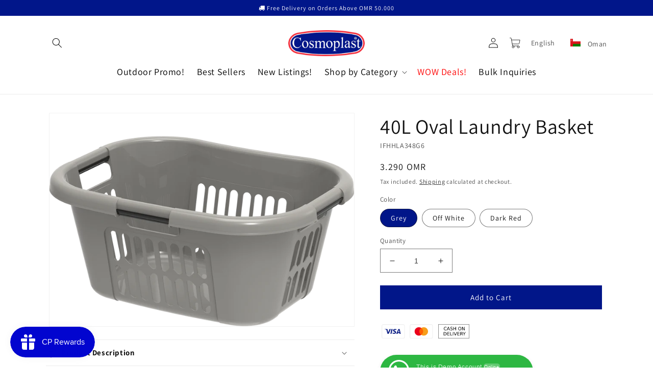

--- FILE ---
content_type: application/javascript; charset=utf-8
request_url: https://recommendations.loopclub.io/v2/storefront/template/?product_id=6664443691192&theme_id=132058710200&page=cosmoplastoman.com%2Fproducts%2Foval-laundry-basket-40l&r_type=product&r_id=6664443691192&page_type=product_page&currency=OMR&shop=cosmoplast.myshopify.com&locale=en&screen=desktop&qs=%7B%7D&cbt=true&cbs=true&callback=jsonp_callback_15193
body_size: 3654
content:
jsonp_callback_15193({"visit_id":"1769374611-ccbedb4c-4f68-4c42-901f-c4d47a424d2b","widgets":[{"id":193752,"page_id":59614,"widget_serve_id":"6a213367-3b67-4b50-a716-b947f7b814da","type":"bought_together","max_content":2,"min_content":1,"enabled":true,"location":"shopify-section-product-template","title":"Frequently Bought Together","css":"[data-rk-widget-id='193752'] .rktheme-addtocart-select-arrow::after {  border-top-color: #fff;}[data-rk-widget-id='193752'] .rktheme-bundle-add-to-cart {  background-color: #001489;  color: #fff;}[data-rk-widget-id='193752'] .rktheme-bundle-add-to-cart:hover {  background-color: #001489;}[data-rk-widget-id='193752'] .rktheme-bundle-total-price-amounts {  color: #222;}[data-rk-widget-id='193752'] .rktheme-bundle-product-item-prices {  color: #222;}[data-rk-widget-id='193752'] .rktheme-widget-title {  font-size: 12px;}","layout":"amazon_bought_together","cart_button_text":"Add to Cart","page_type":"product_page","desktop_per_view":4,"mobile_per_view":2,"carousel_control":"arrow","position_enabled":true,"position":2,"enable_cart_button":false,"cart_button_template":null,"extra":{},"enable_popup":false,"popup_config":{},"show_discount_label":false,"allow_out_of_stock":true,"tablet_per_view":3,"discount_config":{},"cart_properties":{},"template":"<section class='rktheme-widget-container' data-layout='amazon_bought_together'>    <div class='rktheme-bundle-container'>      <h3 class='rktheme-bundle-title'><span>Frequently Bought Together</span></h3>      <div class='rktheme-bundle-discount'></div>      <div class='rktheme-bundle-section'>        <div class='rktheme-bundle-images'></div>        <div class='rktheme-bundle-total-price rktheme-bundle-total-price--desktop'></div>      </div>      <ul class='rktheme-bundle-products-list'>      </ul>      <div class='rktheme-bundle-total-price rktheme-bundle-total-price--mobile'></div>    </div>    <div class='rktheme-bundle-data'>      <script class='rktheme-bundle-data-parent' type=\"application/json\">      </script>        <script class='rktheme-bundle-data-product' type=\"application/json\">          {\"id\": 14880872989035, \"handle\": \"3-tiers-shelving-rack\", \"title\": \"3 Tiers Shelving Rack\", \"image\": {\"id\": 32002362146965, \"alt\": \"3 Tiers Shelving Storage Rack\", \"src\": \"https://cdn.shopify.com/s/files/1/0303/8868/2888/products/ShelvingRack-3Level-07.jpg?v=1747059094\", \"width\": 2500, \"height\": 2500, \"position\": 1, \"created_at\": \"2021-08-30T17:19:02+04:00\", \"metafields\": [], \"product_id\": 14880872989035, \"updated_at\": \"2025-05-12T18:11:34+04:00\", \"variant_ids\": [52786595266923], \"admin_graphql_api_id\": \"gid://shopify/ProductImage/32002362146965\"}, \"images\": [{\"id\": 32002362146965, \"alt\": \"3 Tiers Shelving Storage Rack\", \"src\": \"https://cdn.shopify.com/s/files/1/0303/8868/2888/products/ShelvingRack-3Level-07.jpg?v=1747059094\", \"width\": 2500, \"height\": 2500, \"position\": 1, \"created_at\": \"2021-08-30T17:19:02+04:00\", \"metafields\": [], \"product_id\": 14880872989035, \"updated_at\": \"2025-05-12T18:11:34+04:00\", \"variant_ids\": [52786595266923], \"admin_graphql_api_id\": \"gid://shopify/ProductImage/32002362146965\"}, {\"id\": 32002362769557, \"alt\": \"3 Tiers Shelving Storage Rack\", \"src\": \"https://cdn.shopify.com/s/files/1/0303/8868/2888/products/ShelvingRack-3Level-19.jpg?v=1747059094\", \"width\": 2500, \"height\": 2500, \"position\": 2, \"created_at\": \"2021-08-30T17:19:05+04:00\", \"metafields\": [], \"product_id\": 14880872989035, \"updated_at\": \"2025-05-12T18:11:34+04:00\", \"variant_ids\": [], \"admin_graphql_api_id\": \"gid://shopify/ProductImage/32002362769557\"}, {\"id\": 32002362704021, \"alt\": \"3 Tiers Shelving Storage Rack\", \"src\": \"https://cdn.shopify.com/s/files/1/0303/8868/2888/products/ShelvingRack-3Level-08.jpg?v=1747059094\", \"width\": 2500, \"height\": 2500, \"position\": 3, \"created_at\": \"2021-08-30T17:19:04+04:00\", \"metafields\": [], \"product_id\": 14880872989035, \"updated_at\": \"2025-05-12T18:11:34+04:00\", \"variant_ids\": [], \"admin_graphql_api_id\": \"gid://shopify/ProductImage/32002362704021\"}, {\"id\": 32002363130005, \"alt\": \"3 Tiers Shelving Storage Rack\", \"src\": \"https://cdn.shopify.com/s/files/1/0303/8868/2888/products/ShelvingRack-3Level-11.jpg?v=1747059094\", \"width\": 2500, \"height\": 2500, \"position\": 4, \"created_at\": \"2021-08-30T17:19:07+04:00\", \"metafields\": [], \"product_id\": 14880872989035, \"updated_at\": \"2025-05-12T18:11:34+04:00\", \"variant_ids\": [], \"admin_graphql_api_id\": \"gid://shopify/ProductImage/32002363130005\"}, {\"id\": 32002362114197, \"alt\": \"3 Tiers Shelving Storage Rack\", \"src\": \"https://cdn.shopify.com/s/files/1/0303/8868/2888/products/ShelvingRack-3Level-09.jpg?v=1747059094\", \"width\": 2500, \"height\": 2500, \"position\": 5, \"created_at\": \"2021-08-30T17:19:02+04:00\", \"metafields\": [], \"product_id\": 14880872989035, \"updated_at\": \"2025-05-12T18:11:34+04:00\", \"variant_ids\": [], \"admin_graphql_api_id\": \"gid://shopify/ProductImage/32002362114197\"}, {\"id\": 32002363097237, \"alt\": \"3 Tiers Shelving Storage Rack\", \"src\": \"https://cdn.shopify.com/s/files/1/0303/8868/2888/products/ShelvingRack-3Level-13.jpg?v=1747059094\", \"width\": 2500, \"height\": 2500, \"position\": 6, \"created_at\": \"2021-08-30T17:19:07+04:00\", \"metafields\": [], \"product_id\": 14880872989035, \"updated_at\": \"2025-05-12T18:11:34+04:00\", \"variant_ids\": [52786595299691], \"admin_graphql_api_id\": \"gid://shopify/ProductImage/32002363097237\"}, {\"id\": 32002362507413, \"alt\": \"3 Tiers Shelving Storage Rack\", \"src\": \"https://cdn.shopify.com/s/files/1/0303/8868/2888/products/ShelvingRack-3Level-14.jpg?v=1747059094\", \"width\": 2500, \"height\": 2500, \"position\": 7, \"created_at\": \"2021-08-30T17:19:03+04:00\", \"metafields\": [], \"product_id\": 14880872989035, \"updated_at\": \"2025-05-12T18:11:34+04:00\", \"variant_ids\": [], \"admin_graphql_api_id\": \"gid://shopify/ProductImage/32002362507413\"}, {\"id\": 32002363457685, \"alt\": \"3 Tiers Shelving Storage Rack\", \"src\": \"https://cdn.shopify.com/s/files/1/0303/8868/2888/products/ShelvingRack-3Level-17.jpg?v=1747059095\", \"width\": 2500, \"height\": 2500, \"position\": 8, \"created_at\": \"2021-08-30T17:19:08+04:00\", \"metafields\": [], \"product_id\": 14880872989035, \"updated_at\": \"2025-05-12T18:11:35+04:00\", \"variant_ids\": [], \"admin_graphql_api_id\": \"gid://shopify/ProductImage/32002363457685\"}, {\"id\": 32002363261077, \"alt\": null, \"src\": \"https://cdn.shopify.com/s/files/1/0303/8868/2888/products/ShelvingRack-3Level-16.jpg?v=1747059095\", \"width\": 2500, \"height\": 2500, \"position\": 9, \"created_at\": \"2021-08-30T17:19:08+04:00\", \"metafields\": [], \"product_id\": 14880872989035, \"updated_at\": \"2025-05-12T18:11:35+04:00\", \"variant_ids\": [], \"admin_graphql_api_id\": \"gid://shopify/ProductImage/32002363261077\"}, {\"id\": 32002362933397, \"alt\": \"3 Tiers Shelving Storage Rack\", \"src\": \"https://cdn.shopify.com/s/files/1/0303/8868/2888/products/ShelvingRack-3Level-01.jpg?v=1747059095\", \"width\": 2500, \"height\": 2500, \"position\": 10, \"created_at\": \"2021-08-30T17:19:05+04:00\", \"metafields\": [], \"product_id\": 14880872989035, \"updated_at\": \"2025-05-12T18:11:35+04:00\", \"variant_ids\": [52786595332459], \"admin_graphql_api_id\": \"gid://shopify/ProductImage/32002362933397\"}, {\"id\": 39896787157141, \"alt\": null, \"src\": \"https://cdn.shopify.com/s/files/1/0303/8868/2888/files/ShelvingRack3-936x936pxl.webp?v=1747059095\", \"width\": 936, \"height\": 936, \"position\": 11, \"created_at\": \"2024-02-29T17:39:19+04:00\", \"metafields\": [], \"product_id\": 14880872989035, \"updated_at\": \"2025-05-12T18:11:35+04:00\", \"variant_ids\": [], \"admin_graphql_api_id\": \"gid://shopify/ProductImage/39896787157141\"}, {\"id\": 32002362212501, \"alt\": \"3 Tiers Shelving Storage Rack\", \"src\": \"https://cdn.shopify.com/s/files/1/0303/8868/2888/products/ShelvingRack-3Level-05.jpg?v=1747059095\", \"width\": 2500, \"height\": 2500, \"position\": 12, \"created_at\": \"2021-08-30T17:19:03+04:00\", \"metafields\": [], \"product_id\": 14880872989035, \"updated_at\": \"2025-05-12T18:11:35+04:00\", \"variant_ids\": [], \"admin_graphql_api_id\": \"gid://shopify/ProductImage/32002362212501\"}, {\"id\": 32002362867861, \"alt\": \"3 Tiers Shelving Storage Rack\", \"src\": \"https://cdn.shopify.com/s/files/1/0303/8868/2888/products/ShelvingRack-3Level-02.jpg?v=1747059095\", \"width\": 2500, \"height\": 2500, \"position\": 13, \"created_at\": \"2021-08-30T17:19:05+04:00\", \"metafields\": [], \"product_id\": 14880872989035, \"updated_at\": \"2025-05-12T18:11:35+04:00\", \"variant_ids\": [], \"admin_graphql_api_id\": \"gid://shopify/ProductImage/32002362867861\"}, {\"id\": 32002362966165, \"alt\": \"3 Tiers Shelving Storage Rack\", \"src\": \"https://cdn.shopify.com/s/files/1/0303/8868/2888/products/ShelvingRack-3Level-03.jpg?v=1747059095\", \"width\": 2500, \"height\": 2500, \"position\": 14, \"created_at\": \"2021-08-30T17:19:06+04:00\", \"metafields\": [], \"product_id\": 14880872989035, \"updated_at\": \"2025-05-12T18:11:35+04:00\", \"variant_ids\": [], \"admin_graphql_api_id\": \"gid://shopify/ProductImage/32002362966165\"}], \"options\": [{\"id\": 17244514320747, \"name\": \"Color\", \"values\": [\"Dark Grey\", \"Black\", \"White\"], \"position\": 1, \"product_id\": 14880872989035}], \"variants\": [{\"id\": 52786595266923, \"is_available\": true, \"presentment_prices\": null, \"title\": \"Dark Grey\", \"image_id\": 32002362146965, \"price\": \"169.00\", \"compare_price\": \"0.00\", \"option1\": \"Dark Grey\", \"option2\": null, \"option3\": null, \"available\": true, \"sku\": \"IFOFSH001CG\", \"inventory_management\": null}, {\"id\": 52786595299691, \"is_available\": true, \"presentment_prices\": null, \"title\": \"Black\", \"image_id\": 32002363097237, \"price\": \"169.00\", \"compare_price\": \"0.00\", \"option1\": \"Black\", \"option2\": null, \"option3\": null, \"available\": true, \"sku\": \"IFOFSH001BK\", \"inventory_management\": null}, {\"id\": 52786595332459, \"is_available\": true, \"presentment_prices\": null, \"title\": \"White\", \"image_id\": 32002362933397, \"price\": \"169.00\", \"compare_price\": \"0.00\", \"option1\": \"White\", \"option2\": null, \"option3\": null, \"available\": true, \"sku\": \"IFOFSH001WH\", \"inventory_management\": null}]}        </script>        <script class='rktheme-bundle-data-product' type=\"application/json\">          {\"id\": 14880872956267, \"handle\": \"4-tiers-shelving-rack\", \"title\": \"4 Tiers Shelving Rack\", \"image\": {\"id\": 32002398847125, \"alt\": \"4 Tiers Shelving Storage Rack\", \"src\": \"https://cdn.shopify.com/s/files/1/0303/8868/2888/products/ShelvingRack-4Level-01.jpg?v=1747059092\", \"width\": 2500, \"height\": 2500, \"position\": 1, \"created_at\": \"2021-08-30T17:22:38+04:00\", \"metafields\": [], \"product_id\": 14880872956267, \"updated_at\": \"2025-05-12T18:11:32+04:00\", \"variant_ids\": [52786595168619], \"admin_graphql_api_id\": \"gid://shopify/ProductImage/32002398847125\"}, \"images\": [{\"id\": 32002398847125, \"alt\": \"4 Tiers Shelving Storage Rack\", \"src\": \"https://cdn.shopify.com/s/files/1/0303/8868/2888/products/ShelvingRack-4Level-01.jpg?v=1747059092\", \"width\": 2500, \"height\": 2500, \"position\": 1, \"created_at\": \"2021-08-30T17:22:38+04:00\", \"metafields\": [], \"product_id\": 14880872956267, \"updated_at\": \"2025-05-12T18:11:32+04:00\", \"variant_ids\": [52786595168619], \"admin_graphql_api_id\": \"gid://shopify/ProductImage/32002398847125\"}, {\"id\": 39896789680277, \"alt\": null, \"src\": \"https://cdn.shopify.com/s/files/1/0303/8868/2888/files/ShelvingRack3_4-936x936pxl.webp?v=1747059092\", \"width\": 936, \"height\": 936, \"position\": 2, \"created_at\": \"2024-02-29T17:40:18+04:00\", \"metafields\": [], \"product_id\": 14880872956267, \"updated_at\": \"2025-05-12T18:11:32+04:00\", \"variant_ids\": [], \"admin_graphql_api_id\": \"gid://shopify/ProductImage/39896789680277\"}, {\"id\": 32002398355605, \"alt\": \"4 Tiers Shelving Storage Rack\", \"src\": \"https://cdn.shopify.com/s/files/1/0303/8868/2888/products/ShelvingRack-4Level-02.jpg?v=1747059092\", \"width\": 2500, \"height\": 2500, \"position\": 3, \"created_at\": \"2021-08-30T17:22:37+04:00\", \"metafields\": [], \"product_id\": 14880872956267, \"updated_at\": \"2025-05-12T18:11:32+04:00\", \"variant_ids\": [], \"admin_graphql_api_id\": \"gid://shopify/ProductImage/32002398355605\"}, {\"id\": 32002398027925, \"alt\": \"4 Tiers Shelving Storage Rack\", \"src\": \"https://cdn.shopify.com/s/files/1/0303/8868/2888/products/ShelvingRack-4Level-03.jpg?v=1747059092\", \"width\": 2500, \"height\": 2500, \"position\": 4, \"created_at\": \"2021-08-30T17:22:36+04:00\", \"metafields\": [], \"product_id\": 14880872956267, \"updated_at\": \"2025-05-12T18:11:32+04:00\", \"variant_ids\": [], \"admin_graphql_api_id\": \"gid://shopify/ProductImage/32002398027925\"}, {\"id\": 32002398126229, \"alt\": \"4 Tiers Shelving Storage Rack\", \"src\": \"https://cdn.shopify.com/s/files/1/0303/8868/2888/products/ShelvingRack-4Level-05.jpg?v=1747059092\", \"width\": 2500, \"height\": 2500, \"position\": 5, \"created_at\": \"2021-08-30T17:22:37+04:00\", \"metafields\": [], \"product_id\": 14880872956267, \"updated_at\": \"2025-05-12T18:11:32+04:00\", \"variant_ids\": [], \"admin_graphql_api_id\": \"gid://shopify/ProductImage/32002398126229\"}, {\"id\": 32002398814357, \"alt\": \"4 Tiers Shelving Storage Rack\", \"src\": \"https://cdn.shopify.com/s/files/1/0303/8868/2888/products/ShelvingRack-4Level-13.jpg?v=1747059092\", \"width\": 2500, \"height\": 2500, \"position\": 6, \"created_at\": \"2021-08-30T17:22:38+04:00\", \"metafields\": [], \"product_id\": 14880872956267, \"updated_at\": \"2025-05-12T18:11:32+04:00\", \"variant_ids\": [52786595201387], \"admin_graphql_api_id\": \"gid://shopify/ProductImage/32002398814357\"}, {\"id\": 32002398781589, \"alt\": \"4 Tiers Shelving Storage Rack\", \"src\": \"https://cdn.shopify.com/s/files/1/0303/8868/2888/products/ShelvingRack-4Level-19.jpg?v=1747059093\", \"width\": 2500, \"height\": 2500, \"position\": 7, \"created_at\": \"2021-08-30T17:22:38+04:00\", \"metafields\": [], \"product_id\": 14880872956267, \"updated_at\": \"2025-05-12T18:11:33+04:00\", \"variant_ids\": [], \"admin_graphql_api_id\": \"gid://shopify/ProductImage/32002398781589\"}, {\"id\": 32002399142037, \"alt\": \"4 Tiers Shelving Storage Rack\", \"src\": \"https://cdn.shopify.com/s/files/1/0303/8868/2888/products/ShelvingRack-4Level-14.jpg?v=1747059093\", \"width\": 2500, \"height\": 2500, \"position\": 8, \"created_at\": \"2021-08-30T17:22:40+04:00\", \"metafields\": [], \"product_id\": 14880872956267, \"updated_at\": \"2025-05-12T18:11:33+04:00\", \"variant_ids\": [], \"admin_graphql_api_id\": \"gid://shopify/ProductImage/32002399142037\"}, {\"id\": 32002398060693, \"alt\": \"4 Tiers Shelving Storage Rack\", \"src\": \"https://cdn.shopify.com/s/files/1/0303/8868/2888/products/ShelvingRack-4Level-15.jpg?v=1747059093\", \"width\": 2500, \"height\": 2500, \"position\": 9, \"created_at\": \"2021-08-30T17:22:37+04:00\", \"metafields\": [], \"product_id\": 14880872956267, \"updated_at\": \"2025-05-12T18:11:33+04:00\", \"variant_ids\": [], \"admin_graphql_api_id\": \"gid://shopify/ProductImage/32002398060693\"}, {\"id\": 32002398683285, \"alt\": \"4 Tiers Shelving Storage Rack\", \"src\": \"https://cdn.shopify.com/s/files/1/0303/8868/2888/products/ShelvingRack-4Level-17.jpg?v=1747059093\", \"width\": 2500, \"height\": 2500, \"position\": 10, \"created_at\": \"2021-08-30T17:22:38+04:00\", \"metafields\": [], \"product_id\": 14880872956267, \"updated_at\": \"2025-05-12T18:11:33+04:00\", \"variant_ids\": [], \"admin_graphql_api_id\": \"gid://shopify/ProductImage/32002398683285\"}, {\"id\": 32002398650517, \"alt\": \"4 Tiers Shelving Storage Rack\", \"src\": \"https://cdn.shopify.com/s/files/1/0303/8868/2888/products/ShelvingRack-4Level-07.jpg?v=1747059093\", \"width\": 2500, \"height\": 2500, \"position\": 11, \"created_at\": \"2021-08-30T17:22:37+04:00\", \"metafields\": [], \"product_id\": 14880872956267, \"updated_at\": \"2025-05-12T18:11:33+04:00\", \"variant_ids\": [52786595234155], \"admin_graphql_api_id\": \"gid://shopify/ProductImage/32002398650517\"}, {\"id\": 32002398978197, \"alt\": \"4 Tiers Shelving Storage Rack\", \"src\": \"https://cdn.shopify.com/s/files/1/0303/8868/2888/products/ShelvingRack-4Level-08.jpg?v=1747059093\", \"width\": 2500, \"height\": 2500, \"position\": 12, \"created_at\": \"2021-08-30T17:22:39+04:00\", \"metafields\": [], \"product_id\": 14880872956267, \"updated_at\": \"2025-05-12T18:11:33+04:00\", \"variant_ids\": [], \"admin_graphql_api_id\": \"gid://shopify/ProductImage/32002398978197\"}, {\"id\": 32002399076501, \"alt\": \"4 Tiers Shelving Storage Rack\", \"src\": \"https://cdn.shopify.com/s/files/1/0303/8868/2888/products/ShelvingRack-4Level-09.jpg?v=1747059093\", \"width\": 2500, \"height\": 2500, \"position\": 13, \"created_at\": \"2021-08-30T17:22:39+04:00\", \"metafields\": [], \"product_id\": 14880872956267, \"updated_at\": \"2025-05-12T18:11:33+04:00\", \"variant_ids\": [], \"admin_graphql_api_id\": \"gid://shopify/ProductImage/32002399076501\"}, {\"id\": 32002398257301, \"alt\": \"4 Tiers Shelving Storage Rack\", \"src\": \"https://cdn.shopify.com/s/files/1/0303/8868/2888/products/ShelvingRack-4Level-11.jpg?v=1747059093\", \"width\": 2500, \"height\": 2500, \"position\": 14, \"created_at\": \"2021-08-30T17:22:37+04:00\", \"metafields\": [], \"product_id\": 14880872956267, \"updated_at\": \"2025-05-12T18:11:33+04:00\", \"variant_ids\": [], \"admin_graphql_api_id\": \"gid://shopify/ProductImage/32002398257301\"}], \"options\": [{\"id\": 17244514287979, \"name\": \"Color\", \"values\": [\"White\", \"Black\", \"Dark Grey\"], \"position\": 1, \"product_id\": 14880872956267}], \"variants\": [{\"id\": 52786595168619, \"is_available\": true, \"presentment_prices\": null, \"title\": \"White\", \"image_id\": 32002398847125, \"price\": \"229.00\", \"compare_price\": null, \"option1\": \"White\", \"option2\": null, \"option3\": null, \"available\": true, \"sku\": \"IFOFSH002WH\", \"inventory_management\": null}, {\"id\": 52786595201387, \"is_available\": true, \"presentment_prices\": null, \"title\": \"Black\", \"image_id\": 32002398814357, \"price\": \"229.00\", \"compare_price\": null, \"option1\": \"Black\", \"option2\": null, \"option3\": null, \"available\": true, \"sku\": \"IFOFSH002BK\", \"inventory_management\": null}, {\"id\": 52786595234155, \"is_available\": true, \"presentment_prices\": null, \"title\": \"Dark Grey\", \"image_id\": 32002398650517, \"price\": \"229.00\", \"compare_price\": null, \"option1\": \"Dark Grey\", \"option2\": null, \"option3\": null, \"available\": true, \"sku\": \"IFOFSH002CG\", \"inventory_management\": null}]}        </script>    </div>  <div class='rktheme-settings-data' style='display: none;'><script type=\"application/json\">{\"carousel\": {\"arrow_fill\": \"#222\", \"arrow_style\": \"rectangle\", \"bullet_size\": 10, \"glide_config\": {\"peek\": 0, \"type\": \"slider\", \"bound\": true, \"rewind\": false, \"keyboard\": true, \"start_at\": 0, \"direction\": \"ltr\", \"per_touch\": 1, \"variable_width\": true}, \"arrow_icon_size\": 25, \"navigation_mode\": \"arrows\", \"arrow_background\": \"#ccc\", \"arrow_transition\": \"appear\", \"bullet_background\": \"#bbb\", \"arrow_icon_size_mobile\": 20, \"bullet_active_background\": \"#222\"}, \"location\": 2, \"product_card\": {\"gutter\": 20, \"price_color\": \"#222\", \"title_align\": \"center\", \"title_color\": \"#222\", \"vendor_color\": \"#222\", \"gutter_mobile\": 15, \"max_title_rows\": 2, \"per_row_mobile\": \"2\", \"per_row_tablet\": 3, \"per_row_desktop\": \"4\", \"price_font_size\": \"20px\", \"title_font_size\": \"16px\", \"vendor_position\": \"hidden\", \"add_to_cart_mode\": \"visible\", \"image_hover_mode\": \"secondary\", \"vendor_font_size\": \"14px\", \"add_to_cart_color\": \"#fff\", \"per_row_widescreen\": 6, \"discount_label_text\": \"{percent} off\", \"price_color_compare\": \"#aaa\", \"discount_label_color\": \"#fff\", \"price_color_original\": \"#222\", \"price_compare_at_mode\": \"before\", \"add_to_cart_background\": \"#000\", \"discount_label_visible\": true, \"discount_label_position\": \"left\", \"redirect_on_add_to_cart\": false, \"discount_label_background\": \"#222\"}, \"horizontal_grid\": {\"per_row_mobile\": \"1\", \"per_row_desktop\": \"4\", \"per_row_widescreen\": \"6\"}, \"show_snowflakes\": true, \"auto_position_on\": false, \"checkout_selector\": \".step__sections\", \"widget_font_family\": \"Archivo Narrow\", \"amazon_bought_together\": {\"image_size\": 300, \"show_discounts\": true, \"button_text_color\": \"#fff\", \"total_price_color\": \"#222\", \"product_price_color\": \"#222\", \"button_background_color\": \"#001489\", \"ignore_cheapest_variant\": true}, \"widget_title_font_size\": \"12px\", \"minimum_distance_from_window\": 30, \"auto_position_last_updated_at\": null, \"minimum_distance_from_window_mobile\": 15}</script></div>  <div class='rktheme-translations-data' style='display: none;'><script type=\"application/json\">{\"go_to_cart_text\": \"Go to cart\", \"add_to_cart_text\": \"Add to Cart\", \"total_price_text\": \"Total Price:\", \"out_of_stock_text\": \"Out of stock\", \"this_product_text\": \" \", \"added_to_cart_text\": \"Added to cart!\", \"adding_to_cart_text\": \"Adding...\", \"discount_label_text\": \"{percent} off\", \"fbt_add_to_cart_text\": \"Add selected to cart\", \"title\": \"Frequently Bought Together\"}</script></div></section>","js":"\"use strict\";return {  onWidgetInit: function onWidgetInit(widget, utils) {    var widgetInitSuccess = utils.initWidget({      widgetData: widget,      rkUtils: utils,    });    if (!widgetInitSuccess) {      var err = new Error(\"Rk:WidgetInitFailed\");      err.info = {        widgetId: widget.id,        widgetServeId: widget.widgetServeId,        widgetPageType: widget.pageType,      };      throw err;    }  },};"}],"product":{},"shop":{"id":13006,"domain":"shop.cosmoplast.com","name":"cosmoplast.myshopify.com","currency":"AED","currency_format":"<span class=\"money\">{{amount}}</span>","css":"[data-rk-widget-id=\"216159\"] .rktheme-widget-container{\r\n    border-radius: 5px;\r\n    border: 1px solid #d9d9d9;\r\n    padding-bottom: 0 !important;\r\n    font-family: Assistant;\r\n}\r\n[data-rk-widget-id='216159'] .rktheme-addtocart-container{\r\n    min-width: 80px;\r\n}\r\n[data-rk-widget-id='216159'] .product__image{\r\n    display: none;\r\n}\r\n\r\n[data-rk-widget-id='{{ widget.id }}'] .rktheme-addtocart-select-arrow::after {\r\n  border-top-color: {{ settings['product_card'].get('add_to_cart_color', '#fff') }};\r\n}\r\n[data-rk-widget-id='{{ widget.id }}'] .rktheme-bundle-add-to-cart {\r\n  background-color: {{ settings['amazon_bought_together'].get('button_background_color', '#000') }};\r\n  color: {{ settings['amazon_bought_together'].get('button_text_color', '#fff') }};\r\n}\r\n[data-rk-widget-id='{{ widget.id }}'] .rktheme-bundle-add-to-cart:hover {\r\n  background-color: {{ settings['amazon_bought_together'].get('button_background_color', '#000') }};\r\n}\r\n[data-rk-widget-id='{{ widget.id }}'] .rktheme-bundle-total-price-amounts {\r\n  color: {{ settings['amazon_bought_together'].get('total_price_color', '#222') }};\r\n}\r\n[data-rk-widget-id='{{ widget.id }}'] .rktheme-bundle-product-item-prices {\r\n  color: {{ settings['amazon_bought_together'].get('product_price_color', '#f222') }};\r\n}\r\n\r\n[data-rk-widget-id='{{ widget.id }}'] .rktheme-widget-title {\r\n  font-family;: {{ settings.get('widget_title_font_family', 'Assistant')}};\r\n}\r\n\r\n.rktheme-bundle-title {\r\n    font-weight: 600;\r\n    font-size: 20px;\r\n}\r\n.rktheme-bundle-product-title {\r\n    font-family: Assistant;\r\n}\r\n.rktheme-bundle-product-item-price-original {\r\n    font-family: 'Assistant';\r\n    text-decoration: line-through;\r\n}\r\n.rktheme-bundle-product-item-prices {\r\n    font-family: Assistant;\r\n}\r\n.rktheme-bundle-total-price-info {\r\n    margin-bottom: 5px;\r\n    font-family: 'Assistant';\r\n}\r\n.rktheme-bundle-add-to-cart {\r\n    background-color: #001489;\r\n    color: #fff;\r\n    font-family: 'Assistant' !important;","show_compare_at":true,"enabled_presentment_currencies":["AED"],"extra":{},"product_reviews_app":null,"swatch_app":null,"js":"","translations":{},"analytics_enabled":[],"pixel_enabled":true},"theme":{"css":""},"user_id":"1769374611-51c73103-1726-4a51-9558-55280e0d9956"});